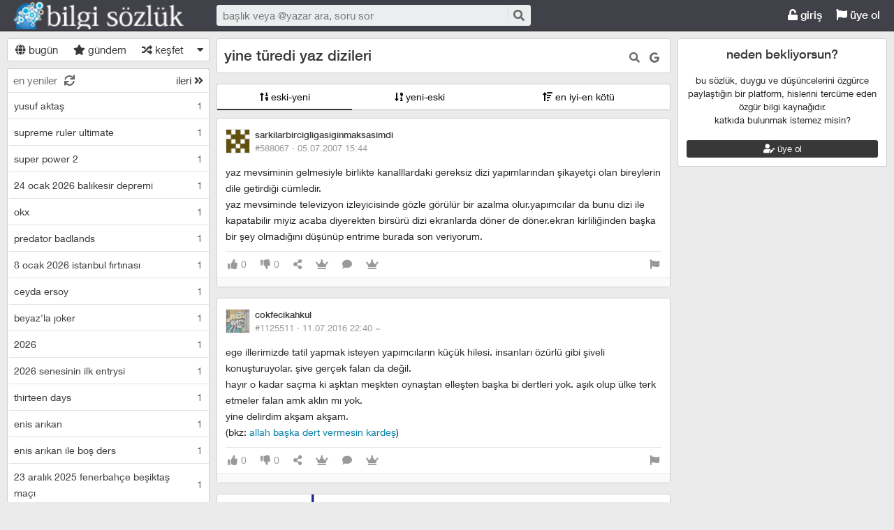

--- FILE ---
content_type: text/css
request_url: https://bilgisozluk.com/kutuphane/css/minimal.css?v=c5uxnodwx4mnq4b0mtrqin0q
body_size: 521
content:
body {
  background-color: #EBEBEB;
}

header.main_header {
  background-color: #414149;
  border-bottom: 1px solid #191919;
}


header.main_header #top_buttons .floating_opener > a {
  border-right: 0px solid;
  border-left: 0px solid;
}

.fixed-title-header .logotipo a {
  background: url('/upload/desktop-logo.png');
}

.fixed-title-header {
  background: #414149;
}

.fixed-title-header .featured a {
  padding: 11px 8px 10px 8px;
  color: #fff !important;
}

.alternative-header-lamps li > a {
  color: #fff !important;
}

.alternative-header-lamps li > a:hover {
  color: #fff !important;
}

.alternative-header-lamps li.sahsim .floating a:hover {
  color: #fff !important;
}

.panelmenu .content > ul > li > a:hover {
  background-color: #383838;
}

.panelmenu .content > ul > li > a {
  color:#000;
}

a {
  text-decoration: none !important;
}

h1, h2, h3 a {
  color: #383838 !important;
  text-decoration: none !important;
}

h1 a {
  color: #383838 !important;
  text-decoration: none !important;
}

h2 a {
  color: #383838 !important;
  text-decoration: none !important;
}

h2 a:hover {
  color: #383838 !important;
  text-decoration: none !important;
}

.entries > article h2 {
  color: #383838 !important;
  text-decoration: none !important;
}

.entries .entry_header .dateauthor > a.hop {
  color: #383838 !important;
  text-decoration: none !important;
}

.new-entry-input.focus textarea {
  font-size: 13px;
}

#bgleft a {
  text-decoration: none !important;
  color: #383838;
}

#bgleft .mode-select > ul > li > a:hover {
  color: #333;
  text-decoration: none !important;
  background-color: #f1f1f1;
}

#bgleft .mode-select .floating > li > a:hover {
  background-color: #383838;
}

body.no-touch #solframe li:hover {
  border-left:4px solid #383838;
}

#bgleft #solframe {
  font-size: 14px;
}

#solframe li span.title-section {
  color: #383838;
}

.right-section a {
  color: #383838;
  font-size: 13px;
}

.related-titles-right .badge {
  background: #383838;
  color: #fff;
}

.related-titles-right .related-link {
  padding: 3px 0;
}

.related-titles-right .related-link h3 {
  margin-left: 10px;
  margin-bottom: 0;
  margin-right: 10px;
  font-size: 14px;
}

span.new-count, .related-titles-right .related-link h3 > span:last-child {
  background-color: #383838;
  color: #fff;
}

.right-box.duyurular .duyuru a, .right-box.duyurular .related a, .right-box.duyurular .top20 a, .right-box.related .duyuru a, .right-box.related .related a, .right-box.related .top20 a {
  display: block;
  border-bottom: 1px solid #e2e2e2;
  text-align: left;
  padding: 3px 10px 3px 10px;
  color: #000;
  font-size: 14px;
}

.related-link .entry-statistics {
  color: #7a7a7a;
  font-size: 14px;
}

.gosterpager select {
  background-color: #fff;
}

.gosterpager a {
  color: #383838;
  background-color: #fff;
}

body.no-touch .gosterpager a:hover{
  background-color: #383838;
}

.new-entry-input:not(.focus) {
  border: 1px solid #cfcfcf;
  font-size: 13px;
}

.entries .entry_text {
  font-size: 14px;
}

.embed-link .link-title {
  font-size: 14px;
  color: #383838;
}

.embed-link.with-image .link-content {
  min-height: 0px;
}

.embed-link .link-description {
  display: none;
}

.embed-link img {
  display: none;
}

span.new-count {
  background-color: #383838;
}

.sf_section > span.news {
  background-color: #383838;
}

body.no-touch .featured .sf_desc a::after, body.no-touch .featured a::after {
  background: #383838;
  height: 2px;
}

.index-header .selector li > a::after {
  background: #383838;
  height: 2px;
}

.new-entry-input:not(.focus) {
  display: none;
}

.view-all-page {
  background: #383838;
  font-size: 14px;
}

input[type="button"], input[type="submit"], .but {
  color: #fff !important;
  background-color: #383838;
}

.index-header .selector li > a:after  {
  background:none repeat scroll 0% 0% #383838;
}

.selector li:hover a {
  color:#fff !important;
}

.index-header .selector li > a {
  color: #000 !important;
}

.profile > .profile_header a:hover {
  color: #383838;
}

.right-section footer.dip {
  display: none;
}

footer.dip {
  border-top: 15px solid #383838;
}
